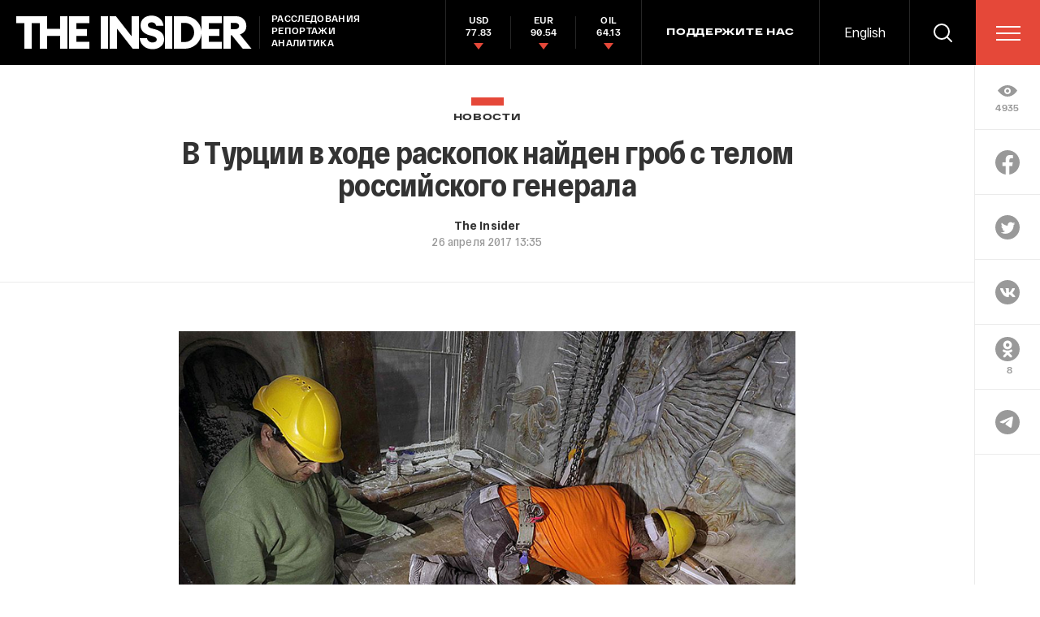

--- FILE ---
content_type: text/html; charset=utf-8
request_url: https://www.google.com/recaptcha/api2/anchor?ar=1&k=6LfXXlQrAAAAAJfFz-T9_R_zHKzorpYdeA7oEl5d&co=aHR0cHM6Ly90aGVpbnMucnU6NDQz&hl=en&v=PoyoqOPhxBO7pBk68S4YbpHZ&size=invisible&anchor-ms=20000&execute-ms=30000&cb=5vsks9jo6bf8
body_size: 49601
content:
<!DOCTYPE HTML><html dir="ltr" lang="en"><head><meta http-equiv="Content-Type" content="text/html; charset=UTF-8">
<meta http-equiv="X-UA-Compatible" content="IE=edge">
<title>reCAPTCHA</title>
<style type="text/css">
/* cyrillic-ext */
@font-face {
  font-family: 'Roboto';
  font-style: normal;
  font-weight: 400;
  font-stretch: 100%;
  src: url(//fonts.gstatic.com/s/roboto/v48/KFO7CnqEu92Fr1ME7kSn66aGLdTylUAMa3GUBHMdazTgWw.woff2) format('woff2');
  unicode-range: U+0460-052F, U+1C80-1C8A, U+20B4, U+2DE0-2DFF, U+A640-A69F, U+FE2E-FE2F;
}
/* cyrillic */
@font-face {
  font-family: 'Roboto';
  font-style: normal;
  font-weight: 400;
  font-stretch: 100%;
  src: url(//fonts.gstatic.com/s/roboto/v48/KFO7CnqEu92Fr1ME7kSn66aGLdTylUAMa3iUBHMdazTgWw.woff2) format('woff2');
  unicode-range: U+0301, U+0400-045F, U+0490-0491, U+04B0-04B1, U+2116;
}
/* greek-ext */
@font-face {
  font-family: 'Roboto';
  font-style: normal;
  font-weight: 400;
  font-stretch: 100%;
  src: url(//fonts.gstatic.com/s/roboto/v48/KFO7CnqEu92Fr1ME7kSn66aGLdTylUAMa3CUBHMdazTgWw.woff2) format('woff2');
  unicode-range: U+1F00-1FFF;
}
/* greek */
@font-face {
  font-family: 'Roboto';
  font-style: normal;
  font-weight: 400;
  font-stretch: 100%;
  src: url(//fonts.gstatic.com/s/roboto/v48/KFO7CnqEu92Fr1ME7kSn66aGLdTylUAMa3-UBHMdazTgWw.woff2) format('woff2');
  unicode-range: U+0370-0377, U+037A-037F, U+0384-038A, U+038C, U+038E-03A1, U+03A3-03FF;
}
/* math */
@font-face {
  font-family: 'Roboto';
  font-style: normal;
  font-weight: 400;
  font-stretch: 100%;
  src: url(//fonts.gstatic.com/s/roboto/v48/KFO7CnqEu92Fr1ME7kSn66aGLdTylUAMawCUBHMdazTgWw.woff2) format('woff2');
  unicode-range: U+0302-0303, U+0305, U+0307-0308, U+0310, U+0312, U+0315, U+031A, U+0326-0327, U+032C, U+032F-0330, U+0332-0333, U+0338, U+033A, U+0346, U+034D, U+0391-03A1, U+03A3-03A9, U+03B1-03C9, U+03D1, U+03D5-03D6, U+03F0-03F1, U+03F4-03F5, U+2016-2017, U+2034-2038, U+203C, U+2040, U+2043, U+2047, U+2050, U+2057, U+205F, U+2070-2071, U+2074-208E, U+2090-209C, U+20D0-20DC, U+20E1, U+20E5-20EF, U+2100-2112, U+2114-2115, U+2117-2121, U+2123-214F, U+2190, U+2192, U+2194-21AE, U+21B0-21E5, U+21F1-21F2, U+21F4-2211, U+2213-2214, U+2216-22FF, U+2308-230B, U+2310, U+2319, U+231C-2321, U+2336-237A, U+237C, U+2395, U+239B-23B7, U+23D0, U+23DC-23E1, U+2474-2475, U+25AF, U+25B3, U+25B7, U+25BD, U+25C1, U+25CA, U+25CC, U+25FB, U+266D-266F, U+27C0-27FF, U+2900-2AFF, U+2B0E-2B11, U+2B30-2B4C, U+2BFE, U+3030, U+FF5B, U+FF5D, U+1D400-1D7FF, U+1EE00-1EEFF;
}
/* symbols */
@font-face {
  font-family: 'Roboto';
  font-style: normal;
  font-weight: 400;
  font-stretch: 100%;
  src: url(//fonts.gstatic.com/s/roboto/v48/KFO7CnqEu92Fr1ME7kSn66aGLdTylUAMaxKUBHMdazTgWw.woff2) format('woff2');
  unicode-range: U+0001-000C, U+000E-001F, U+007F-009F, U+20DD-20E0, U+20E2-20E4, U+2150-218F, U+2190, U+2192, U+2194-2199, U+21AF, U+21E6-21F0, U+21F3, U+2218-2219, U+2299, U+22C4-22C6, U+2300-243F, U+2440-244A, U+2460-24FF, U+25A0-27BF, U+2800-28FF, U+2921-2922, U+2981, U+29BF, U+29EB, U+2B00-2BFF, U+4DC0-4DFF, U+FFF9-FFFB, U+10140-1018E, U+10190-1019C, U+101A0, U+101D0-101FD, U+102E0-102FB, U+10E60-10E7E, U+1D2C0-1D2D3, U+1D2E0-1D37F, U+1F000-1F0FF, U+1F100-1F1AD, U+1F1E6-1F1FF, U+1F30D-1F30F, U+1F315, U+1F31C, U+1F31E, U+1F320-1F32C, U+1F336, U+1F378, U+1F37D, U+1F382, U+1F393-1F39F, U+1F3A7-1F3A8, U+1F3AC-1F3AF, U+1F3C2, U+1F3C4-1F3C6, U+1F3CA-1F3CE, U+1F3D4-1F3E0, U+1F3ED, U+1F3F1-1F3F3, U+1F3F5-1F3F7, U+1F408, U+1F415, U+1F41F, U+1F426, U+1F43F, U+1F441-1F442, U+1F444, U+1F446-1F449, U+1F44C-1F44E, U+1F453, U+1F46A, U+1F47D, U+1F4A3, U+1F4B0, U+1F4B3, U+1F4B9, U+1F4BB, U+1F4BF, U+1F4C8-1F4CB, U+1F4D6, U+1F4DA, U+1F4DF, U+1F4E3-1F4E6, U+1F4EA-1F4ED, U+1F4F7, U+1F4F9-1F4FB, U+1F4FD-1F4FE, U+1F503, U+1F507-1F50B, U+1F50D, U+1F512-1F513, U+1F53E-1F54A, U+1F54F-1F5FA, U+1F610, U+1F650-1F67F, U+1F687, U+1F68D, U+1F691, U+1F694, U+1F698, U+1F6AD, U+1F6B2, U+1F6B9-1F6BA, U+1F6BC, U+1F6C6-1F6CF, U+1F6D3-1F6D7, U+1F6E0-1F6EA, U+1F6F0-1F6F3, U+1F6F7-1F6FC, U+1F700-1F7FF, U+1F800-1F80B, U+1F810-1F847, U+1F850-1F859, U+1F860-1F887, U+1F890-1F8AD, U+1F8B0-1F8BB, U+1F8C0-1F8C1, U+1F900-1F90B, U+1F93B, U+1F946, U+1F984, U+1F996, U+1F9E9, U+1FA00-1FA6F, U+1FA70-1FA7C, U+1FA80-1FA89, U+1FA8F-1FAC6, U+1FACE-1FADC, U+1FADF-1FAE9, U+1FAF0-1FAF8, U+1FB00-1FBFF;
}
/* vietnamese */
@font-face {
  font-family: 'Roboto';
  font-style: normal;
  font-weight: 400;
  font-stretch: 100%;
  src: url(//fonts.gstatic.com/s/roboto/v48/KFO7CnqEu92Fr1ME7kSn66aGLdTylUAMa3OUBHMdazTgWw.woff2) format('woff2');
  unicode-range: U+0102-0103, U+0110-0111, U+0128-0129, U+0168-0169, U+01A0-01A1, U+01AF-01B0, U+0300-0301, U+0303-0304, U+0308-0309, U+0323, U+0329, U+1EA0-1EF9, U+20AB;
}
/* latin-ext */
@font-face {
  font-family: 'Roboto';
  font-style: normal;
  font-weight: 400;
  font-stretch: 100%;
  src: url(//fonts.gstatic.com/s/roboto/v48/KFO7CnqEu92Fr1ME7kSn66aGLdTylUAMa3KUBHMdazTgWw.woff2) format('woff2');
  unicode-range: U+0100-02BA, U+02BD-02C5, U+02C7-02CC, U+02CE-02D7, U+02DD-02FF, U+0304, U+0308, U+0329, U+1D00-1DBF, U+1E00-1E9F, U+1EF2-1EFF, U+2020, U+20A0-20AB, U+20AD-20C0, U+2113, U+2C60-2C7F, U+A720-A7FF;
}
/* latin */
@font-face {
  font-family: 'Roboto';
  font-style: normal;
  font-weight: 400;
  font-stretch: 100%;
  src: url(//fonts.gstatic.com/s/roboto/v48/KFO7CnqEu92Fr1ME7kSn66aGLdTylUAMa3yUBHMdazQ.woff2) format('woff2');
  unicode-range: U+0000-00FF, U+0131, U+0152-0153, U+02BB-02BC, U+02C6, U+02DA, U+02DC, U+0304, U+0308, U+0329, U+2000-206F, U+20AC, U+2122, U+2191, U+2193, U+2212, U+2215, U+FEFF, U+FFFD;
}
/* cyrillic-ext */
@font-face {
  font-family: 'Roboto';
  font-style: normal;
  font-weight: 500;
  font-stretch: 100%;
  src: url(//fonts.gstatic.com/s/roboto/v48/KFO7CnqEu92Fr1ME7kSn66aGLdTylUAMa3GUBHMdazTgWw.woff2) format('woff2');
  unicode-range: U+0460-052F, U+1C80-1C8A, U+20B4, U+2DE0-2DFF, U+A640-A69F, U+FE2E-FE2F;
}
/* cyrillic */
@font-face {
  font-family: 'Roboto';
  font-style: normal;
  font-weight: 500;
  font-stretch: 100%;
  src: url(//fonts.gstatic.com/s/roboto/v48/KFO7CnqEu92Fr1ME7kSn66aGLdTylUAMa3iUBHMdazTgWw.woff2) format('woff2');
  unicode-range: U+0301, U+0400-045F, U+0490-0491, U+04B0-04B1, U+2116;
}
/* greek-ext */
@font-face {
  font-family: 'Roboto';
  font-style: normal;
  font-weight: 500;
  font-stretch: 100%;
  src: url(//fonts.gstatic.com/s/roboto/v48/KFO7CnqEu92Fr1ME7kSn66aGLdTylUAMa3CUBHMdazTgWw.woff2) format('woff2');
  unicode-range: U+1F00-1FFF;
}
/* greek */
@font-face {
  font-family: 'Roboto';
  font-style: normal;
  font-weight: 500;
  font-stretch: 100%;
  src: url(//fonts.gstatic.com/s/roboto/v48/KFO7CnqEu92Fr1ME7kSn66aGLdTylUAMa3-UBHMdazTgWw.woff2) format('woff2');
  unicode-range: U+0370-0377, U+037A-037F, U+0384-038A, U+038C, U+038E-03A1, U+03A3-03FF;
}
/* math */
@font-face {
  font-family: 'Roboto';
  font-style: normal;
  font-weight: 500;
  font-stretch: 100%;
  src: url(//fonts.gstatic.com/s/roboto/v48/KFO7CnqEu92Fr1ME7kSn66aGLdTylUAMawCUBHMdazTgWw.woff2) format('woff2');
  unicode-range: U+0302-0303, U+0305, U+0307-0308, U+0310, U+0312, U+0315, U+031A, U+0326-0327, U+032C, U+032F-0330, U+0332-0333, U+0338, U+033A, U+0346, U+034D, U+0391-03A1, U+03A3-03A9, U+03B1-03C9, U+03D1, U+03D5-03D6, U+03F0-03F1, U+03F4-03F5, U+2016-2017, U+2034-2038, U+203C, U+2040, U+2043, U+2047, U+2050, U+2057, U+205F, U+2070-2071, U+2074-208E, U+2090-209C, U+20D0-20DC, U+20E1, U+20E5-20EF, U+2100-2112, U+2114-2115, U+2117-2121, U+2123-214F, U+2190, U+2192, U+2194-21AE, U+21B0-21E5, U+21F1-21F2, U+21F4-2211, U+2213-2214, U+2216-22FF, U+2308-230B, U+2310, U+2319, U+231C-2321, U+2336-237A, U+237C, U+2395, U+239B-23B7, U+23D0, U+23DC-23E1, U+2474-2475, U+25AF, U+25B3, U+25B7, U+25BD, U+25C1, U+25CA, U+25CC, U+25FB, U+266D-266F, U+27C0-27FF, U+2900-2AFF, U+2B0E-2B11, U+2B30-2B4C, U+2BFE, U+3030, U+FF5B, U+FF5D, U+1D400-1D7FF, U+1EE00-1EEFF;
}
/* symbols */
@font-face {
  font-family: 'Roboto';
  font-style: normal;
  font-weight: 500;
  font-stretch: 100%;
  src: url(//fonts.gstatic.com/s/roboto/v48/KFO7CnqEu92Fr1ME7kSn66aGLdTylUAMaxKUBHMdazTgWw.woff2) format('woff2');
  unicode-range: U+0001-000C, U+000E-001F, U+007F-009F, U+20DD-20E0, U+20E2-20E4, U+2150-218F, U+2190, U+2192, U+2194-2199, U+21AF, U+21E6-21F0, U+21F3, U+2218-2219, U+2299, U+22C4-22C6, U+2300-243F, U+2440-244A, U+2460-24FF, U+25A0-27BF, U+2800-28FF, U+2921-2922, U+2981, U+29BF, U+29EB, U+2B00-2BFF, U+4DC0-4DFF, U+FFF9-FFFB, U+10140-1018E, U+10190-1019C, U+101A0, U+101D0-101FD, U+102E0-102FB, U+10E60-10E7E, U+1D2C0-1D2D3, U+1D2E0-1D37F, U+1F000-1F0FF, U+1F100-1F1AD, U+1F1E6-1F1FF, U+1F30D-1F30F, U+1F315, U+1F31C, U+1F31E, U+1F320-1F32C, U+1F336, U+1F378, U+1F37D, U+1F382, U+1F393-1F39F, U+1F3A7-1F3A8, U+1F3AC-1F3AF, U+1F3C2, U+1F3C4-1F3C6, U+1F3CA-1F3CE, U+1F3D4-1F3E0, U+1F3ED, U+1F3F1-1F3F3, U+1F3F5-1F3F7, U+1F408, U+1F415, U+1F41F, U+1F426, U+1F43F, U+1F441-1F442, U+1F444, U+1F446-1F449, U+1F44C-1F44E, U+1F453, U+1F46A, U+1F47D, U+1F4A3, U+1F4B0, U+1F4B3, U+1F4B9, U+1F4BB, U+1F4BF, U+1F4C8-1F4CB, U+1F4D6, U+1F4DA, U+1F4DF, U+1F4E3-1F4E6, U+1F4EA-1F4ED, U+1F4F7, U+1F4F9-1F4FB, U+1F4FD-1F4FE, U+1F503, U+1F507-1F50B, U+1F50D, U+1F512-1F513, U+1F53E-1F54A, U+1F54F-1F5FA, U+1F610, U+1F650-1F67F, U+1F687, U+1F68D, U+1F691, U+1F694, U+1F698, U+1F6AD, U+1F6B2, U+1F6B9-1F6BA, U+1F6BC, U+1F6C6-1F6CF, U+1F6D3-1F6D7, U+1F6E0-1F6EA, U+1F6F0-1F6F3, U+1F6F7-1F6FC, U+1F700-1F7FF, U+1F800-1F80B, U+1F810-1F847, U+1F850-1F859, U+1F860-1F887, U+1F890-1F8AD, U+1F8B0-1F8BB, U+1F8C0-1F8C1, U+1F900-1F90B, U+1F93B, U+1F946, U+1F984, U+1F996, U+1F9E9, U+1FA00-1FA6F, U+1FA70-1FA7C, U+1FA80-1FA89, U+1FA8F-1FAC6, U+1FACE-1FADC, U+1FADF-1FAE9, U+1FAF0-1FAF8, U+1FB00-1FBFF;
}
/* vietnamese */
@font-face {
  font-family: 'Roboto';
  font-style: normal;
  font-weight: 500;
  font-stretch: 100%;
  src: url(//fonts.gstatic.com/s/roboto/v48/KFO7CnqEu92Fr1ME7kSn66aGLdTylUAMa3OUBHMdazTgWw.woff2) format('woff2');
  unicode-range: U+0102-0103, U+0110-0111, U+0128-0129, U+0168-0169, U+01A0-01A1, U+01AF-01B0, U+0300-0301, U+0303-0304, U+0308-0309, U+0323, U+0329, U+1EA0-1EF9, U+20AB;
}
/* latin-ext */
@font-face {
  font-family: 'Roboto';
  font-style: normal;
  font-weight: 500;
  font-stretch: 100%;
  src: url(//fonts.gstatic.com/s/roboto/v48/KFO7CnqEu92Fr1ME7kSn66aGLdTylUAMa3KUBHMdazTgWw.woff2) format('woff2');
  unicode-range: U+0100-02BA, U+02BD-02C5, U+02C7-02CC, U+02CE-02D7, U+02DD-02FF, U+0304, U+0308, U+0329, U+1D00-1DBF, U+1E00-1E9F, U+1EF2-1EFF, U+2020, U+20A0-20AB, U+20AD-20C0, U+2113, U+2C60-2C7F, U+A720-A7FF;
}
/* latin */
@font-face {
  font-family: 'Roboto';
  font-style: normal;
  font-weight: 500;
  font-stretch: 100%;
  src: url(//fonts.gstatic.com/s/roboto/v48/KFO7CnqEu92Fr1ME7kSn66aGLdTylUAMa3yUBHMdazQ.woff2) format('woff2');
  unicode-range: U+0000-00FF, U+0131, U+0152-0153, U+02BB-02BC, U+02C6, U+02DA, U+02DC, U+0304, U+0308, U+0329, U+2000-206F, U+20AC, U+2122, U+2191, U+2193, U+2212, U+2215, U+FEFF, U+FFFD;
}
/* cyrillic-ext */
@font-face {
  font-family: 'Roboto';
  font-style: normal;
  font-weight: 900;
  font-stretch: 100%;
  src: url(//fonts.gstatic.com/s/roboto/v48/KFO7CnqEu92Fr1ME7kSn66aGLdTylUAMa3GUBHMdazTgWw.woff2) format('woff2');
  unicode-range: U+0460-052F, U+1C80-1C8A, U+20B4, U+2DE0-2DFF, U+A640-A69F, U+FE2E-FE2F;
}
/* cyrillic */
@font-face {
  font-family: 'Roboto';
  font-style: normal;
  font-weight: 900;
  font-stretch: 100%;
  src: url(//fonts.gstatic.com/s/roboto/v48/KFO7CnqEu92Fr1ME7kSn66aGLdTylUAMa3iUBHMdazTgWw.woff2) format('woff2');
  unicode-range: U+0301, U+0400-045F, U+0490-0491, U+04B0-04B1, U+2116;
}
/* greek-ext */
@font-face {
  font-family: 'Roboto';
  font-style: normal;
  font-weight: 900;
  font-stretch: 100%;
  src: url(//fonts.gstatic.com/s/roboto/v48/KFO7CnqEu92Fr1ME7kSn66aGLdTylUAMa3CUBHMdazTgWw.woff2) format('woff2');
  unicode-range: U+1F00-1FFF;
}
/* greek */
@font-face {
  font-family: 'Roboto';
  font-style: normal;
  font-weight: 900;
  font-stretch: 100%;
  src: url(//fonts.gstatic.com/s/roboto/v48/KFO7CnqEu92Fr1ME7kSn66aGLdTylUAMa3-UBHMdazTgWw.woff2) format('woff2');
  unicode-range: U+0370-0377, U+037A-037F, U+0384-038A, U+038C, U+038E-03A1, U+03A3-03FF;
}
/* math */
@font-face {
  font-family: 'Roboto';
  font-style: normal;
  font-weight: 900;
  font-stretch: 100%;
  src: url(//fonts.gstatic.com/s/roboto/v48/KFO7CnqEu92Fr1ME7kSn66aGLdTylUAMawCUBHMdazTgWw.woff2) format('woff2');
  unicode-range: U+0302-0303, U+0305, U+0307-0308, U+0310, U+0312, U+0315, U+031A, U+0326-0327, U+032C, U+032F-0330, U+0332-0333, U+0338, U+033A, U+0346, U+034D, U+0391-03A1, U+03A3-03A9, U+03B1-03C9, U+03D1, U+03D5-03D6, U+03F0-03F1, U+03F4-03F5, U+2016-2017, U+2034-2038, U+203C, U+2040, U+2043, U+2047, U+2050, U+2057, U+205F, U+2070-2071, U+2074-208E, U+2090-209C, U+20D0-20DC, U+20E1, U+20E5-20EF, U+2100-2112, U+2114-2115, U+2117-2121, U+2123-214F, U+2190, U+2192, U+2194-21AE, U+21B0-21E5, U+21F1-21F2, U+21F4-2211, U+2213-2214, U+2216-22FF, U+2308-230B, U+2310, U+2319, U+231C-2321, U+2336-237A, U+237C, U+2395, U+239B-23B7, U+23D0, U+23DC-23E1, U+2474-2475, U+25AF, U+25B3, U+25B7, U+25BD, U+25C1, U+25CA, U+25CC, U+25FB, U+266D-266F, U+27C0-27FF, U+2900-2AFF, U+2B0E-2B11, U+2B30-2B4C, U+2BFE, U+3030, U+FF5B, U+FF5D, U+1D400-1D7FF, U+1EE00-1EEFF;
}
/* symbols */
@font-face {
  font-family: 'Roboto';
  font-style: normal;
  font-weight: 900;
  font-stretch: 100%;
  src: url(//fonts.gstatic.com/s/roboto/v48/KFO7CnqEu92Fr1ME7kSn66aGLdTylUAMaxKUBHMdazTgWw.woff2) format('woff2');
  unicode-range: U+0001-000C, U+000E-001F, U+007F-009F, U+20DD-20E0, U+20E2-20E4, U+2150-218F, U+2190, U+2192, U+2194-2199, U+21AF, U+21E6-21F0, U+21F3, U+2218-2219, U+2299, U+22C4-22C6, U+2300-243F, U+2440-244A, U+2460-24FF, U+25A0-27BF, U+2800-28FF, U+2921-2922, U+2981, U+29BF, U+29EB, U+2B00-2BFF, U+4DC0-4DFF, U+FFF9-FFFB, U+10140-1018E, U+10190-1019C, U+101A0, U+101D0-101FD, U+102E0-102FB, U+10E60-10E7E, U+1D2C0-1D2D3, U+1D2E0-1D37F, U+1F000-1F0FF, U+1F100-1F1AD, U+1F1E6-1F1FF, U+1F30D-1F30F, U+1F315, U+1F31C, U+1F31E, U+1F320-1F32C, U+1F336, U+1F378, U+1F37D, U+1F382, U+1F393-1F39F, U+1F3A7-1F3A8, U+1F3AC-1F3AF, U+1F3C2, U+1F3C4-1F3C6, U+1F3CA-1F3CE, U+1F3D4-1F3E0, U+1F3ED, U+1F3F1-1F3F3, U+1F3F5-1F3F7, U+1F408, U+1F415, U+1F41F, U+1F426, U+1F43F, U+1F441-1F442, U+1F444, U+1F446-1F449, U+1F44C-1F44E, U+1F453, U+1F46A, U+1F47D, U+1F4A3, U+1F4B0, U+1F4B3, U+1F4B9, U+1F4BB, U+1F4BF, U+1F4C8-1F4CB, U+1F4D6, U+1F4DA, U+1F4DF, U+1F4E3-1F4E6, U+1F4EA-1F4ED, U+1F4F7, U+1F4F9-1F4FB, U+1F4FD-1F4FE, U+1F503, U+1F507-1F50B, U+1F50D, U+1F512-1F513, U+1F53E-1F54A, U+1F54F-1F5FA, U+1F610, U+1F650-1F67F, U+1F687, U+1F68D, U+1F691, U+1F694, U+1F698, U+1F6AD, U+1F6B2, U+1F6B9-1F6BA, U+1F6BC, U+1F6C6-1F6CF, U+1F6D3-1F6D7, U+1F6E0-1F6EA, U+1F6F0-1F6F3, U+1F6F7-1F6FC, U+1F700-1F7FF, U+1F800-1F80B, U+1F810-1F847, U+1F850-1F859, U+1F860-1F887, U+1F890-1F8AD, U+1F8B0-1F8BB, U+1F8C0-1F8C1, U+1F900-1F90B, U+1F93B, U+1F946, U+1F984, U+1F996, U+1F9E9, U+1FA00-1FA6F, U+1FA70-1FA7C, U+1FA80-1FA89, U+1FA8F-1FAC6, U+1FACE-1FADC, U+1FADF-1FAE9, U+1FAF0-1FAF8, U+1FB00-1FBFF;
}
/* vietnamese */
@font-face {
  font-family: 'Roboto';
  font-style: normal;
  font-weight: 900;
  font-stretch: 100%;
  src: url(//fonts.gstatic.com/s/roboto/v48/KFO7CnqEu92Fr1ME7kSn66aGLdTylUAMa3OUBHMdazTgWw.woff2) format('woff2');
  unicode-range: U+0102-0103, U+0110-0111, U+0128-0129, U+0168-0169, U+01A0-01A1, U+01AF-01B0, U+0300-0301, U+0303-0304, U+0308-0309, U+0323, U+0329, U+1EA0-1EF9, U+20AB;
}
/* latin-ext */
@font-face {
  font-family: 'Roboto';
  font-style: normal;
  font-weight: 900;
  font-stretch: 100%;
  src: url(//fonts.gstatic.com/s/roboto/v48/KFO7CnqEu92Fr1ME7kSn66aGLdTylUAMa3KUBHMdazTgWw.woff2) format('woff2');
  unicode-range: U+0100-02BA, U+02BD-02C5, U+02C7-02CC, U+02CE-02D7, U+02DD-02FF, U+0304, U+0308, U+0329, U+1D00-1DBF, U+1E00-1E9F, U+1EF2-1EFF, U+2020, U+20A0-20AB, U+20AD-20C0, U+2113, U+2C60-2C7F, U+A720-A7FF;
}
/* latin */
@font-face {
  font-family: 'Roboto';
  font-style: normal;
  font-weight: 900;
  font-stretch: 100%;
  src: url(//fonts.gstatic.com/s/roboto/v48/KFO7CnqEu92Fr1ME7kSn66aGLdTylUAMa3yUBHMdazQ.woff2) format('woff2');
  unicode-range: U+0000-00FF, U+0131, U+0152-0153, U+02BB-02BC, U+02C6, U+02DA, U+02DC, U+0304, U+0308, U+0329, U+2000-206F, U+20AC, U+2122, U+2191, U+2193, U+2212, U+2215, U+FEFF, U+FFFD;
}

</style>
<link rel="stylesheet" type="text/css" href="https://www.gstatic.com/recaptcha/releases/PoyoqOPhxBO7pBk68S4YbpHZ/styles__ltr.css">
<script nonce="MM55kXNCTJ_bSjBe2oAbxg" type="text/javascript">window['__recaptcha_api'] = 'https://www.google.com/recaptcha/api2/';</script>
<script type="text/javascript" src="https://www.gstatic.com/recaptcha/releases/PoyoqOPhxBO7pBk68S4YbpHZ/recaptcha__en.js" nonce="MM55kXNCTJ_bSjBe2oAbxg">
      
    </script></head>
<body><div id="rc-anchor-alert" class="rc-anchor-alert"></div>
<input type="hidden" id="recaptcha-token" value="[base64]">
<script type="text/javascript" nonce="MM55kXNCTJ_bSjBe2oAbxg">
      recaptcha.anchor.Main.init("[\x22ainput\x22,[\x22bgdata\x22,\x22\x22,\[base64]/[base64]/[base64]/[base64]/[base64]/[base64]/[base64]/[base64]/[base64]/[base64]\\u003d\x22,\[base64]\\u003d\\u003d\x22,\x22w4Jvw7HCgcOww5rCm3hvVxjDrMOwXHxHcMKVw7c1K2/CisOPwrTCvAVFw5cyfUk/wrYew7LCmcKkwq8OwobCkcO3wrxUwqQiw6JkLV/DpBtJIBFPw4w/VExgHMK7wofDqhB5WV8nwqLDt8KrNw8VNEYJwrzDtcKdw6bCocOKwrAGw4/DpcOZwptpQsKYw5HDm8KbwrbCgFxHw5jClMKkVcO/M8KQw4rDpcORUsODbDwIRgrDoTw/w7IqwrfDuU3DqAXCt8OKw5TDqT3DscOceD/Dqhtmwr4/O8OzHkTDqG3CkGtHKsOmFDbCohFww4DCqQcKw5HCkA/DoVthwqhBfjg3woEUwpZAWCDDom95dcOlw4EVwr/DgsKuHMOyX8Klw5rDmsO/ZnBmw6rDncK0w4NIw4rCs3PCv8O2w4lKwrdsw4/DosO2w6MmQj/CtjgrwoALw67DucO6wpcKNk9wwpRhw4jDjRbCusOew6w6wqx/wogYZcO1wp/[base64]/CisOFXz7CrzoVFcKDGULCp8O5w6MEMcKfw6NyE8KPKMKiw6jDtMKCwq7CssOxw418cMKIwpMWNSQTwprCtMOXHAJdeitpwpUPwp5WYcKGX8Kow49zE8KawrM9w4dBwpbCslkGw6Vow6QVIXodwpbCsERxSsOhw7Jrw64Lw7V2U8OHw5jDq8K/w4A8QsOrM0PDsznDs8ORwr7Dgk/CqHjDmcKTw6TCjBHDui/DqhXDssKLwqbCr8OdAsKHw4M/[base64]/CrV7Di0/CjD3CsMK/w5U1w50Ow6ZrcVN4cxjCm3QOwo0nw65qw7XDozbDkwrDu8KaA1Zzw5XDksOqw6HCrCHCs8KUesOGw612w6ciU20qYMKKw4fDs8OIwq7CmcKGKcOfQT3CrkZ/[base64]/ClBVWC0vCkjDCrsKBw43Cp2fDgWkYZz4VAcOywpFywo/DncKbwp7Dk3PCgSokwpspScKtwqPDoMO3w5DCsBEfwrRiHcKIwoHCosOhU1Adwp4jK8OkXcOlw4QQUwjDrl4/w57Cv8K9UEYlW23CtsK+LMOaw5fChMO9JsOCw7EcA8OcTCjDmXHDmsKuY8O2w7bCg8Kew45AeAVWw45cURDDisOpw4VoICXDjB3Ct8K/wqt1W3Erw7XCoA0GwqElOwnDvcOLw4nCtDZSw4VFwpXCuxHDmV97wrjDoxfDgcKEw54gTsKswo3CgGXCqE/DgcK4wrIIXUc7w7kdwrY1V8KhBcOLwpjCux3Cg0fClMKZbApNdsO/woTCjsKlw6PDocOweQIWdV3DkxPCssOlY1ANeMKfWMO+w53DpsOtMcKfw4oSYMKXwoN8FMONw5nDggZkw5nCrsKSV8OMw5Iywopjw7LCtcONDcKxwrdBw5/DmMKGFhXDrGx1w7zCs8OjSj3CvmDCpcOEYsOOJxbDpsK5csOVAEhNwrYqK8O/Kic7woIxRDgew50zwp5XEMKqBsOHwoJqQ1vCq0XCvhk8wrvDo8Kyw4dqdcKXw5nDjCbDtW/CqmlaGMKNw7PCpBPDosORNsKsPsK+w6k1wqV8PCZ5C1bDpsOTFD/[base64]/woFewo/CtsKqw5lQw4lCw4Ynw73CjHNzwrQ6wrkfw5A2RcKLWsKkRMKdw7ISN8Kowpt7ecOIw5c/wqVywrcrw5HCp8OEGMOGw6LCpQU6wphYw6ddWgZww47Dj8KWwpXDmiHCr8OcFcK7wpocB8ORwp55dV/CpMOswq7CnzDCrMK3IcKEw73DgUjCt8KiwooJwrXDqQlmcAMjY8OgwoA/[base64]/wqfDt8KAwpTCsgVYBMOEdsO4BUHDp3UAw6HCsXgNw47DiTRGwrUzw4rCmjbDrEdKKcKZw6lPb8OmEcKfL8KLwq1ww4XCsAjCqcOUHFYnAirDiHbCjiB2wrNPScOyRmV7bsOXwpLCinl8wpxDwpHCpSlEw5TDskAVUQHCtsOQwoYcc8OQw5/Cn8O6wqoMLVnCrDxPHU4rP8OQF2pgZVLCisO7aGcrUEJIw4vCu8OAwqbCvcKhWCIJPMKsw4ImwoQ5wpfDicKuGzTDujlWGcOeGhDDlMKcLDLDvMOPPMKdwrpcwpDDuiPDmHfCux/CjTvCs23DocKUGgwPw4Faw7ceKsKyNsKMfQ1pIR7CryfDjwnDol3DjkPCkcKhwr97wpnCrMOuMErCuG3DiMKzIC7CtVfDt8KywqorF8KEQUg4w4XCrHTDlhPDg8KTWMO9wrDCoTEHS0/CpDTClXzClQQ2VgjCnMOmwo8Zw7HDosKWUUzCj2QHaVnDpsKZw4HDikzDr8KAQijDjMOUGXFPw5NVw5vDscKLTXPCosOvBTw5QMKoEVLDmgfDjsOICG/CnG4sE8K7wrrCgcO+UsO3w5zCkB5Iw6BlwpVZTi7Dk8OocMKOwotIY1BgKiR/H8KDBXlcXDjDpxhUHgt8worCqTbClsK1w7rDp8Ogw58oCTPCvsK8w5xJdCbCkMO3ahAwwqQVeWhnEsOww5rDn8KZw4cKw5ktWD7Ctk1VF8Odw6MHbcKKw5ZDwrdtQMONw7ItFVwjwr94NcO/w5I5w4zCg8KOfA3Di8KgSXgWw7sdwr5xHSvDr8OMawDCqiQ4Pm9sYFdLwodKYBLDjj/Dj8KpAxBhK8KZHMKEw6YlcAjCk3nCtlFsw6trUiHDhsO7wpLCvRfCisO5IsOmw6EGBCNkNBLDjwRSwqTDrMOKLhHDhcKPMCFTO8OQw5/Dq8O8w7HCnkzClsOAMXPCsMKhw4YdwqLCgAnCvsOfI8O4wpQOJGEewq7CkRUZNkTCkxo3EUUzw78Gw7PCg8ODw4AiKRU4GTQIwpDDpgTChHgzP8KrIXfDpcO/VlfDrBHDoMOFcl4oJsObw4LCmRkqw5zCiMKOb8OSw7XDqMOHw7V4wqXDjcKgcm/CnmpRw67Dr8O7w6xBeTjDs8KHYMOGw6hGGMKJw6vDtMO5w6bCtMOrIMOpwqLDpsKqajg5RFJKJk0bwp4kDTBnA3MEIsK/FcOmZXTDh8OtJBYcw7rDujHCv8KFG8OuS8ONw7vCs0MJbzcOw7hNGsKMw7U4AsO7w7nCiFLCvgYxw5rDtnxzw59sLn9Kw67CvcOWMSLDm8ObFsOFT8KKdcOew43Cg37DmcO5AcK9IUjDhH/CisOgw6zDtFJwZ8KLwp1pFStWRmHCq3IVacKnw75+wrscfWTDk33CmUoVwpFtw7PDuMORwp7Dg8OHIwR/wrAAPMK4SVhVJQ/[base64]/ecO1w6zCpiPCtsKiwpzChlsQWFvCjMKkw6XCr8Otw4fCoE4Zw5LDn8Ouwq1Sw7Mfw4MPAlYiw4LDiMK/[base64]/DqgZ5QwDCmxkUDiUUWHbCvDUOwoYjw5oBeRIDwp50b8KaQcKiFcOKwr/Ck8KnwozCpEDCvm1fw7VOwq84binDh3fCpWhyI8OgwrUEYFHCqsOCecKKIMKlQ8KQNsKkw5/Dp2rDsnbDoFd8AsKoTcOvDMORw6haJSF1w5RDSSNCTcOdQTAPAMKAeRAbw6/DniMIMEpEPMO6w4Y5E0rDvcOtBMO/[base64]/DssKBZUM4wpbCrGkVw4nCpRhdWmnDqMORw4AywobDksOywpsgwqwJAcOIw4DCh03CncKjw77CoMOow6V0w40XWzjDnA07wqthw5UyWQfCgx5rAMOxag82U3jDmMKKwr/CiiHCtcONw5gEGcKoEcKxwokQw7jDi8KHaMKCw5Qvw48Uw7wedz7DiiNGwpwgw6w/w6DDrMOocsOAwpvCkWkBw6Y6GcOPRVXChjFDw6Use3Rkw4zCs05qRMOjTsOafcKlIcKXdkzCjibDhMOMP8KyKi3CgUrDg8K7O8OCw7hYccKkUcK0w4XCvcKjwpYZaMKVw7rDhgLCnMO5woXDpMO0Jmw4Mw7Dt3TDpQ4vBsKNPi/CtcK2wrU7aR0Pwr/CjcK0PxLCkGdRw4HCjhECWsK1d8Oaw6xAwpMTYFQJwpXCjhPCnsKHKFIEcjleIUXCusOdCDPCn2/Dmmc8WMKtw7DCjcKCWwJ8wqtMwrjCr2liT1DCjEodw55/w65XUEliLMKrwqLDusK1w5ljwqfDssKEDTPCtMOwwpdCw4XCvG/ChMOyJRjCk8Ouw4Rew6cawp/Cs8K0w51Bw63CrWbDg8OawpVJED/[base64]/[base64]/CucOqw4rCrMOjNcKJfsO/wq1EPMOrTcOJXVXCv8Knw6fDhDbCqMK2wqs6wr7ChcK7wo3CsDBawr7DgMOhMMObR8O9BcOgAsOYw4F9wprCiMOsw77CvsOcw73DnsOxdcKJw64iw5x4M8OOwrc3wp/ClVgnRQkrwrpuw7x5IQtqZcOgwq7CkMK/w5bCtC/ChSAjLcO+W8OqU8Opw5XCgsKASg/[base64]/CusOxKMO3JwnCvsKowq17w5wewqjDt8OGwr7DiWlAw68owqsuUMKKBcOgaQIIYcKEw6PCmCpTVXLDq8OAaDE5DMKeVzcbwp50cWLDucKnLsK9WwnDhFjCiVU8CsOWwpwedgsQME/[base64]/[base64]/FQ9WbRIlLDhUdcObE8Knw5zCu8OVwr8UwozCp8K+w5R4bcOJcsOCLcOVw7QAwpzCgcOkwp/Cs8OpwrtbZkvChlvDhsOsSybDpMOmw5XCiWXDhELDg8O5wppTIsKsSsK7w5/CkTHCsRVnwpnDkMKRVcKuw6PDgMOCw6RUMcOfw7XDvMOEDcKSwrhPN8KsKzvDncKHw7TCmyJAw6TDr8KURBvDuWTCucK7w4RzwoAEKsKWw7d0Q8KuSkrDnMKxP0/CsHTDnRhKbsKbd3jDkF7CiwzCjGHCszzCj0MdR8OQEMK8w5/[base64]/csK0w7ZUw69LG1ovc8OawpTDmQ8uPMKYw5XCi8OfwoPDqnE1w7HCv3dPw6Qew51Ww5LDhsOMwq8xXsOsIVw/fTXCuRFAw6Nbe19Lw6TCsMK+w4jCmlsIw5fDv8OkOCTCvcOWwqLDvcKjwo/Cv3DDtsKbS8O8M8KKwpXCrcOjw4fClsKpw7LCt8KVwoJlSCQ0wrTDvGHChR9Pb8KsfMK0wpvCjMKYw6wywofDgsK1w5MeUAlhDmx8wrJPw5zDssObY8KsNQnClcKHwrvDucOfBMOdYsObXsKGPsKkainDnB/DoSPDnVHCgMOzbBPDhnzDvsKPw6wUwr3DuQxIwq/[base64]/bsKAOkAgw4XCrcOzE0oxR8KDRnM+wpsjwrgpwr0SScKhLg3Cn8K7wqFMQ8KuZCtlw6gqwoDDvzhMe8OdBkvCtMKIDVTChMOtGRlRw6BZw6wGX8Otw7jCucK2D8OZcndfw7zDm8O9w54NLsOWwqYYw5/Cqg5yR8KZUwDDkcOxXyHDoErCqXPCj8K5wrfCp8KYEhjCqcO3AycXwpM8IRFZw5wBZEvCgUfDrBprE8OSRMKXw4jDuEfDkcO8worDiUTDjSrDr1LDoMKswotmw4Q0XkJKPMOIwpHCsQ/[base64]/Cu8O2V2XDvFolwrFgwohPwrYvwq4swpslSn/ComLCu8OWQxRLJjzCisOtwq4lFELClcODTQDDsxnCn8KPMcKbC8KqPsOrw4JmwofDgUHCohPDihgNwrDChcKJUUZOw7xveMOjDsOWw6BbBsO0NW97RHd9wrd3Ni3CpgLChcOCcmDDnsOkwrjDrsKEDBggwrrCvMKMw4/Ds3fCqRpKQmBxLMKAGcO8CcOLJcK8wpY5woDClMO/BsK7fg/DvQ8DwqwdC8K1wp7DlsOPwpMywrNgGjTClULChCjDiXfCmSZlwptUGhsaIVlDw5MTeMOWwrzDsV/Cm8O2FzXDmizCtC3CjlFLX3w7RRQ0w49jK8KcL8Ohw5x9WXfCi8O5wqbDlhfCmMKOSCNpNjPDh8K/wqcPw7AgwrbCtX5nUcO5G8K+RSrCgngQw5XCjcK0wrJ2w6ZqW8KQw4hqw7A8woM1UMK/w73DhMKhH8OrKWLClxBCwrjCh0/[base64]/CjwbCiMOTw5HCpFIMLcO+w5HDkkY7cD/[base64]/CuMOCB0nCrzTCgcO0Oh/DnsK0GMKuw5PCvsOdwrovwrlpPn7DpcOBZCMUwrDCkArCtnzDon4ZKAVNwp7Dg1E/DWLDtUnDk8KZQT1jw6NNEAllacKLQcOkOlfCoF3DvsO2w6sSwpVka1Jaw4k5w4bCgizCrTw9HcOLB3AxwocSOcKsGMOcw4PCpx13wrVxw6fChHXCknPDmMOxN1/CiDTCrHRvw50lVSPDqsKSwpUgMMOqw73DiFjCk0jCjDNaccOyXsOMXcOJKSAMQVl0wrs2wrTDlgkxMcORwrDDosKAwrcQSMOsO8KIw7I0w6s4KMKhwp/Dhi7DiQDCrcKeTArCscKZSMKMwrLCsWoxMUDDnj7Cl8O2w4lHGMObBcK3wrV3w6dQcWfCmMO+OMKHFQBEw5jDkVBew59aeU7CuDgmw4xHwrNcw7kFUzrChHTCtMO1w6LCosOyw6zCqGDCr8Kzwpdrw71Mw6UOccKbScOPacKUWS/CpMOIw4zDgyvCgMKjwqIMw4rCqnzDr8OAwqTDv8O8wofCg8O4csKULMOTX0gywpIgw7FYLl/CpHzChlnCocOHw4YufMOwW0IXwpYGI8KQBCgqw6vCh8Kdw5nCgcOPwoErTsK6w6DDqSjCk8O0UsOubDzCtcOtLCLDssKTwroHwq3Cm8KLw4IRHxbCqsKsEhQNw5jCqSxDw6nDkxtAbnIlwpZIwotSZsOcAW/Dl3PDkcKkwqfCrF5jw4LDq8K1w5nChMKAeMOeS0zCmMONwoPCq8OIw55pwrLCgjgnK05ww6/DqMK8IhwlFsK8w4lOdkDDsMKzEUbDt39JwqVvwr9nw55WSyIYw5rDgsKIZAbDujUQwq/[base64]/CssK+AsKywrg6w68nw4DCnlfCiEo1BC3Du8KoQMKrw7MQw5fDin7Dk3omw4/[base64]/CtCPDvEHCm8ODEwteWhwMwo7DnmcMw77CssOFw5QWwoHDgsOHcFsPw4JjwrxNVMKLPVzCqG/DrMKZQnZWAWDDp8KVWSjCm1sdw6Enw4Q/AFZsYUrCt8O6ZV/CisOmT8KlccKmwo11XcOdV1AdwpLCsmjDlF8bw7s2Fg0Tw4gwwqPDqn3CihQWAmNNw5fDncOWw6ENwpEVMcKEwpl8wprCi8OjwqjDgw7Dk8Kbw5vCuG5RByPDrMO0w4FvSsKvw5p/[base64]/wobCvsKgw4BLwqc7wqjDtVTDpMOBwqvChXXCvMKHOEwSw4YSw6MvBsOqwos3YcK8w5LDpRLCiGfDoT4Lw7dKwqnCvknDmcKCLMOPwqHCrcOVw6MzBkfDqQJ+w5x/w450wqxSw4hJesKnIRPCnMOow6fCj8O5e3pEw6NxGDVew5LDq17CnTwTYcOSBn/Cu2zCicKywq3DtTAhw6XCjcKvw4kBT8K8wpnDgDbDnn7DhAEjwozDiTfDrkcKB8O+PcK0wpfDiDzDgT/DocKGwqEiwp5nBMO9w68pw7YiV8KtwpkOEsOSCUZ/P8OBGsO5dQtAw5c1wrPCu8KowpRqwqvDtC3DoV1KRSLDljTDuMKQw4NEwqnDqmbCth80wrHCgcKjw5fDqi4xwq7CuXPCqcKCH8Kjw6/Di8OGwqrDqHFpwolnwq/CgMOKN8K+w6HChxI6JSRTdsKmw7x6QCw1wplbbsKmw6jCvcO2OQzDk8ODU8KtfsKdBWkowpXDrcKSVXfClcKhB27CpcKMSsK6woosZhjCmMKFwqXDjsOCdsK/[base64]/w5s3wpDCtGYzwrVxN1vDrcO0WcKrwpFJw7/Crhp3w7tdw6HDrVTDtSPCuMKDwo5RAcOlIsKyHSTCq8KeCsOtwqJww57CikxOwro5dXzDlAMnw6cCAEVLS07DrsOswqzDj8KAZSgHw4HCswk/F8OWJE4Hw6MrwrHDjEbCnUDCsh/[base64]/WSrDgsOOKsKOwqkqTMKSHcKOAcK6wpcAEw0OcRfCkcOHwqgWw6TCvMONwqczwoUgw49/[base64]/Q0rDjGsAwrrCrn3DvsKrLBtIw7zCmnlJwqDCqhwabHfDnw3CqjHCnsOuwozDr8O9cHjDgCHDi8OdAzFuw57CgWhEwpQyUMKaL8OLR1JQw5hAOMK5VXYBwpkvwpvDpcKJPsO/[base64]/[base64]/[base64]/wrXCoARpfClYwq3DqkfCuiFcwpwyw7vDgsKTFsKGwrYgw6VOXcOFw657wpAww5vDq3bCr8KSw4B7KiBjw6ZnGR/Dq2PDiRF3IxtBw5IRHGRQwoNjJsObVMKKwqXDmmrDssK4wqvCmcKawqBSNCPDrGQwwrMmE8OUwoPDvFJmAGvDg8KQLsKxLwsqw6PCjlHCohdlwqFdw7XCnMOXUyx0KUpKd8OpWMKAXMOEw5/DgcOlwroBwq0nU1PCjMOoADQ+wpLDrMKKCAB6WcKiLEnCvnwmwrcfLsO5w48VwqNHGXpJIyggw4wrB8KWw5DDiwwQchrCrcKmUmrCv8Ozw4pWDQRpG1DDjF/ChcKUw4XDusOQD8O7w4oXw6fCk8OLecOzcsKoIWJywqRYK8Kawqtnw73DlWXCtsKzZMKewoPCuTvDn1jDu8OcZCURw6Evc3nDqUvDgUDDusK+HiYwwq3CuULDrsKGw5fChMOKNWEDKMOPwrrCrDPDt8KELmJAw6ECwo3DuVLDswY/AcOkw6LCi8OqMEPDh8KqSSvCr8OvZT/[base64]/DrMKiO8Oow7Alw68UwpjCiUFVw4lVBxlrVgRdMcOZKMO3wqBgw7rDmsKxwqdxIsKuwr8eJMOxwpMwLiEDw6pvw7/CuMOwAMOrwpjDnMOTw6HCuMOsf2MKGSPCgSNfC8OtwoDDhBvDlj7DnDbCnsOBwocODw3DrnXDtsKBQMOqw5Eyw7Uuw5bCocKVwq5tdgPCoSldWCUKwqjDi8KZBcKKw4jCoSAKwq0zPGLCi8OnXcOkE8K7asKXw5/Ci29Rw4fCl8KOwrRpwpDChxrDsMKySsKlwrlTwrfDjzHCt299fDrCmcKhw5lIUWHCuD/DiMKlWGLDtDkzEjHDtn/DlMOOw4c/[base64]/CncO/T8K+BRc9HMONamJ7FgERw4xJwp/CqTvCnCHDgMOVMVnDrxTCiMOaDsKTwrnCkMOMw4Ucw4HDp1DCjEI/W2cFw5zDiR7DksK/w5zCscKGbcOVw7oeIxhnwrMTNlZyDz5mP8OxCBLDvsKkewAewpdJw5XDnsKzfsK8bWbDlzVUw49XL3HCkHUcQcONwpnDpUHCr3MicMO0dFlRworDlmMfw4IvTMKuwobCgsOrOMOtw4nCmVbDnEtQw7tgwonDisOuwpFBHcKZw57ClcKKw40vEMKoVcO/dV7CvQ/[base64]/ClSPCssOXwq8gw5PDmMObwqIaHBB6YsOnw7/CsS/Dk3/Cp8OeNcObwonCh1/DpsK3J8KTw6osMCQ6VcO1w6N9ATHDjcK/[base64]/a8OyMi/ChMK2DcOdQF/DlkDDmcOyPS8Jw6V6wpHCtwHCvjrCtSPCo8KIwobCh8K0HsOnwq4dL8OZwpEewr9JEMOnDSXDiCUtwqLCvcKVw6XDijjCpmzCvj97HMOQd8KcOQXDq8Opw693wr8DSTzDiwDCusKowrjCnsKLwqfDvcKWw6rCgG/ClREBKXbDpC1yw6vDg8O3CDo/Egx+w6HCtsOFwoBpQMOyWMOrAn9GwrnDrsOQwp/Cp8KhXBPCq8Kpw5luw4jClR8+IcKxw4pINz/DncOoM8O/HHHCrzkGDmFqfMOUScOewr5WMcOXw4rClzRjwpvCkMOhw5LCgcKZw6TCv8OWdMK7c8Kkw5ZUWsO2wppaRsKhw7XDv8KJS8O/wqMmMsKqwpNpwrDCmsKuKMKVDknDj140RsKGwpgjw6RXw5lnw5NowrXCqShRd8KpJMO/[base64]/CocOLRFrCmy1Sw5HDvsK3YFXDmMOcw54dwqgaHsKwKcKqJnLChnPCgQoLw5xWOHTCosOJw6fCn8Ouw53CssOaw4IbwppmwprCncKQwp/Ch8KuwqYpw4TCkEvCj3Fjw5jDt8Krw6rDhMOxwoDChcKsB3LCosOmUmUzBcKPB8KjBQPChMKKw7RBw5fDpcObwpHDlEpEScKMP8K4wrzCq8O8DhbCvkAEw6/[base64]/DkwVFwqbCtW/Ds3JYw5ElwoTCkzXDsMKmw601LG8ZFcKAw6DDv8KWw7fDi8Odwr3Ct2A+KMOnw6R8wpLDvMK1KHgmwqDDjEUwZsKxw57CpsOIO8KgwoMyNsOzMcKpdWJaw4oeGsKow5vDrA/[base64]/SMK3wpLCnk/[base64]/[base64]/DksKBKsO/wpHCvwFLWHEuewTCgsOrw4tLPMKnDzByw4rDkGrDmzLCqVgLS8KIw5I7cMKVwpULw4HDg8OfED/Di8KMeG/CuEDCncOjA8OAw4DCpXgMwpTCr8Oew5nDusKYwpPCnFMfCMOhZnQvw6/CusKbwp7DtMOwwqjDncKlwrx8w6poSsOrw7rCjFktZ3U6w6E8asKEwrDCosKFw6hbwrvCt8OoTcOSwojDqcOwFHjDmMKkwpg6w7YYw4xYPl4MwrJzEVoEAcOuQV3DrmYhJzopw5fDmMKFWcO4QcKSw4UJw44iw47CusK5wpXCmcKJMyjDmAXDqjF2SE/DpMK8w6xkbS9nwo7DmQJsw7TClsKFasKFwptKwoFewoR8wq0NwoXCgUHCkVPDrzXCvQ/[base64]/DpSfCqCrCo8KoNyBhfE5Cwq06woZNecKDw4EvQH3ClMK+w43CjsOCbMOdWsOew5fCk8KmwrXDtSvCj8O3w5DDksO0K3M0wrbCjsOfwqDDgAR+w7fDgcK1w5jCjS8sw7IAPsKHbCfCrsKXw4M/ScODLlzDhF8qKl5dZcKTw7xocArCjUrCqyJiHAt/VxbDqsO2wqTCmX/CimMOdhxZwoQvDn4dwp7ChcKTwoVaw7Y7w5rCjsK7wqcEw7oEwqzDryPCsiLCosK6wqvDghnCnHzDgsOxwqs1wp1lwrddEMOkw4vDqn4wdMK/wpBAfMOjJMONTcK7biViLsKlIMKacRcOS3ZFw6A0w4vDqlQla8OhI2oKwpRcE3bCgx/DgsOawqcEwr7Cn8KwwqfDjXvDqmoDwoYlQ8O1w5kew7XDhMKcH8Klw5bClQQow4lLOsK8w6cDXF4QwrHCucKtJsKew6oCQn/CgcK7QsKmw7PCpcOrw655D8OIwrDCnsKfdcKjRSfDqsOswovCmT3DlhLChMKgwqPDpcO0WsOew43CusOQamLCrEzDlxDDqsOvwqpBwpnCiQohw6tZwqleP8KEwonCjC/Ds8KWecKkbiRSEsKARlfClMOKTiBLJcOCN8KXw4UbwojCjS0/OcKCwp9pSjvDhsO8w4TCnsK8w6Mhw63Cn0QuQsK0w5JddjLDqMKfR8KKwqDDl8OCY8OId8KtwoRidkEvwr/DrQYuasOtwrfCsTw6Q8KwwqluwqsAGDQhwrBxYzc/wotQwqsjex1rwpXDgsOywqYXwqdJMw/DvsOBFDLDhsKVCsOgwprCmhQzW8K8woNDwptQw6xTwpQJBBPDihDDpcK4JMOKw6wLa8K2woTCiMOfwpYFw78KdhI/wrTDgcOYIBNDHw3CosOqw45qw40ucSAYw77CoMO3wovDjFrDksK0wop2BcKDX3whcDhUw63CtXjDmcKkB8OIwogUwoR1w6pOSTvCoGVuPkJCY1nCtx3Du8KUwoYowp/CrsOoYcKIw4IGw7vDuWDDtynDoC9eQnsiK8KiNnBawoLCtRZGAcOSw6FaZFvDr1FNw5MOw4xhMQLDh3spwpjDpsKDwp5RM8K2w4UXdgXCkjN3cgNawqzDqMOlQV8qwo/DhcOtwpjDuMO+E8KMwrjDrMOSw4Mgw7fCscOAw5cEwo/CtsOhw6bDlTFJw6XDqR3CmcKsFEbDrQnDhRfDlx9FC8K1H3DDsQtLw7Bpw4R1wq7DqH1OwoFfwqvCmsOXw4dGw5zDtMK5CD9rKcKuKMOgG8KMwqjCrn7CuCTCvQMKw7PChl3Dg1ExbMKFwrrCn8Ktw6fChcO7w6HCtsO/RsKqwofDsmrDghrDscOUTMKCZ8K0GFNtwqfDgTTDnsKLPcK+dcKXLHZ3GcOfGcO1XCjCjjdHYcOrw5fCrsO/w5fCg0E6wrAlw6wpw753wp3Ci2XDhhU1wojCmFrCpsKtXh4GwphHw5cZwrQvFsKuwqsuAMK6wrDDhMKFXMK/fwxEw6rCmMK5JBJUKCrCo8Kpw7TCiDrDozDCmMKyBzjDs8Ojw7bCpgw5bcKMwrR+RkkCI8O+wrHDt0/[base64]/wqLDj2bDhgo4w7/[base64]/Dt8OewqopEmLDsj1LwrgFScONLnEsW8KPwp0JcMOhw6bCocOVIUfCr8KEw5rCmQLDrcKww5XDgMK6wqE6wrJgZHdVw6DCjlVefsKQw53CisKtYcOfw5XDqMKAw41GCnBkHsKrFsKzwq8+DsOlEMOJKMO2w6/[base64]/[base64]/CocKaYEgPw71xYl9dwr4Fci0SBMOXw6bCiykSK8OzLMOobMKjw61Vw7HDug9Rw63Dk8OSYsKjCsK9DMOBwpw1RCPCrW3Cq8KRYcO/Pi7DikkkCiIlwpUvw4/CjMK4w7lfasOQwq4hw6vCmQ9Qw5PDuy7Cp8OIGgR2wpF4DVlPw77DkG3DtcKHesKiWhRxJcO9wpbCtT/CqcKAcsKawrLDpHrDmnR/[base64]/LAjDpVZSR8KCeMOjY0jCi8OgQ0tLw6vDnsOLw5TCl3jDlcOaYnITwoNzwqTCvRrDtsOEwoDChcO5wrbCvcKQwpN3NsKMGklJwqE3aGJXw4oywpPCtsOkw6gwVMK6LMKACsKmLRTCk03DikArwpPCh8KwaE0OAUbDqSZjBHvCocObHk/DsXrDg13CuC9ew59Caz3Cu8KzQcKfw7bDqMK2w7PCoWQNCMKyZhHDqMKTw7XCmjPCrl/[base64]/w4QqwqrCr0zCpV/Dswhxw4nDqFIgw59xbU0Dw7TClDPDlsKmDSpxMkjDiTHCqMKpNEzCnMO/w4VRdxwEwqkAVcKpTMOxwo1Ww7AiScOsTMKPwpddwrvCkEjCncKmw5IqUcKUw5VefHTCpHJaG8OwVsOGOMOjbsK3ZUXDjjnClX7DknjDihLDrcO3w7xNw64Lwo7CvcKmwrrCk091wpAWJ8KXwp3DjcKWwoXCmDQZRcKGVMKaw6EwPy/[base64]/DgkvDiDExwrh0M8OmwrfDg8ODw4jCjcKMCHnDiBs8w6TDk8O+KsO0w7FNw7TDhGHDoiLDhlvCi15fDcOBSwXCmAxsw5DDpXkywq9Sw7MwMFzDjcO1DsOBcsKAUsO0ecKHdcO/AC1UP8KhVcOzbHhPw7HCnDTCi3HDmzTCilLDhFVnw78IM8OSVFo0wp/DpzBMC1zCtUYzwq/DsVbDjMKywr7Du0cIw6vCsgAUwrPCosOuwpnDoMK7OnPDgcKjNyMNwqoqwrBMwqPDiEbClwzDh315VsKkw5MFUsKOwqgOTFnDn8OuDwR/CsKBw5PDoiPCpykRKG5Mw5fCksKNYcKdwp50wqYFwoMZw4M/e8KEw4rCqMKqMCDCscO6wo/Co8K+EHjCi8KNwofCnE/DjSHDicKmQgYDR8KLw4dgw5TDqXvDucOqCsKKcx/DtmrDjMKJYMOaJktSwrtGcsKWwrUjEMKjDTshwoLCscOEwrlcwrAhanrDkHIswr7CncK+wq3DuMKzwoJeGWPCs8KCL2s2wpDDisKoMTIRHMOFwpLChTTCl8OFW2wwwrfCvMK/NMOrShLCr8Odw7zDrcKww6XDuHtiw7h2RyVTw59STUkwQ0zDisOtBXDCrknCpk7DjcOAIxTCsMKICxzDglzCkHlYAsONwoLCu3TCpgo+H2PDi2bDs8OdwqYIBVQmZMOVUsKjw5/[base64]/DhgbDpsKoTjnDrcO0wo7Dq8K1wr0AUCgWw48FTsKqMMOSJVzDp8KfwqHCmcK5OMOowrZ6X8OMwqHDuMKWwqtqVsKCecKpQz7Dv8OIwqcCwpJdwp/DoWLCl8OGw7TCpgvDvcOxwqDDusKdGcOsTFBVw7bCgwo+QcKOwovClMKjw4HChMK8fcOrw7fDicK6L8OFwrjDvMK4wr/DiCoUA3pxw4vCpj7Cr3opwrZYHh5iwoQpQMOMwrQcwq/DicKTK8K7KE59YVvCh8OBLR19a8Ksw6ISPsOTw4/DtXU1b8KKBcOKw7TDuDXDrMODw7hKK8Ohw5TDlCJywqTCtsOFwqUWDz0HeMOALlPCvEl8woscw5XDvXLCmBvDisKew6c3wqPDgE7CgMKqw5/CuHHCmMOIV8O0wpIAcXXDssKyd2YEwrFJw4/CgMKMw4fDscOwdcKSwoBHbBbDlMO+ccKGbcOuMsObw7jCm2/CpMKjw7PCv3U+NVEqwqBUby/CtMKlX113RlpOw5cEwqzCs8O7cWzCl8O0T0bDisOVwpDCnh/[base64]/CtBR/w6/Dm8KWw7IiI8Kiw4XDo8OBO8Orw5XDthvDl00IK8Khwpggw4cCasKuwpMzT8KVw7zDhmRUAGrDkyYVFGx2w6TCkV7ChMKwwp7DuHpOGMKKYwTCvlnDlwzCkjrDnhTDr8KEw7XDmhBTwroTBsOkwpbCoHPCh8OLL8Onw5zDt3k2Ul3CkMO5wp/DultUAVHDscKtQMK/[base64]/P1Z+w6F6wok+wosBwpnClgXDlkTCiBLCpB/DtUxnGiAbeX7CpxVyQcObwp/Dsj/Dm8KlasOQHMOlw5nDt8KgCsKQw4ZEwoHDqw/Cl8KBZRouGGIzwqAVXRgqw6YVw6RgDMKDTsOwwq44I1PCiArCr0zChMOfw4V2akh2wojDlsOGLMKnAMOKwq/ChMOCF3BGLnHCjH7CkcOiRsKbZMKHMmbClMO/RMORXsKoI8OFw5nCkD3DuXNQTcO4w7LDkQLCtyxNwqLDqsOcwrHCk8KABgfCqcOPwocIw6TCm8OpwoDDuFvDmMK0wojDhjnCuMOrwqfDvW7DpsKKbQ/[base64]/CrMO7wocVw5PChcOhWcOjDMKnw6rDjMOHGxAwD2TCp8O0OcOzwqQtIcKWCmbDlMOZOsKbARfDslfCssOAw5DCiWzDiMKMIsO9w7fCgQUITR/Cii80wrfDksKEacOiT8KVJsKcw4vDlV3Cg8O/wpfCqsKLFE1/w6PCqMKWw7XCvxssQMO1w67Cpw5iwqPDosKOwrnDqMOywo/DqMOJT8OgwpfCtDrDmVvDmUc+w4tMw5XCvUgkw4LDkMKww6PDsBN0HCgnMcO2SsKaQMOhR8KcdyRDw45Ew486wrhFCknDszANPcKDBcKhw4sUwovDqMK2emrCilc+w78GwoPDnHNowoBfw68hN0vDuAV5AR0MwovDkMOZTMOwAl/CrMKAwoNBw4zCh8O1BcKBw69hw7wrYHQWwoIMDWjClWjCsAfDvi/[base64]/w4PDuMKEwo4xf0oaEMKzw5UfQVlUI2dAL2PCi8KnwrEgV8KGw4EvNMKRVXPDjjzDvcKpw6bDonZYwrzDoFRlMsKvw7vDsQAbSsOJQmPDl8K4wq7CtcKXa8KKcMKewoPDijjCriQ/EzvDp8OjOcKiw6/Du0TDt8Kgwqt2w7DCmhbCkUzCusOwUcO2w4otJ8Oxw5DDk8OkwpJRwrXDvDbCtR1kTTMoSicde8OpdXzCiSvDtcOjw7vCnMOhw6Zww7fCkg43wqgYwqHCn8KVagpkAcKrYcKHHsO/wpTDv8O7w4jCj1DDmQtAOsO8OMK2TMKHHMOxw4TDgFITwrXDkHtmwostwrMKw5nDvcKUwpXDqWrCgVLDssOUMQ3DqiDCu8ONNiNVw65lwoLDkMOQw4F7FzjCp8OlH05/TGA9NcOCwo19woxZAypyw7hFwr7CjsOOw6LDicOAwqhpaMKBw7ppw67DqMO9w414Q8OQXSzDjsOQwqxGNcOCw4fCh8ObVsKaw6Bzw4VQw7VowqnDisK8w6Jgw6jCqGXDjGAIw6nCoGHCrhZHeGrCvmPDpcOKw47Ds1/[base64]/QjDCqsOANcOeVsKswrU+QsORwpnDsS5WwrYKAB8eFsOWcxXCrFEsJcOBBsOIw6TDrQ/Ctl/Du2s4w6HCt2sQwonCs2RWFBjDpMO8w4wIw6s2GBfCjjVHwrvDtFohEkTDv8OIw6PDlBtfYMKjwp8HwofDhsKQwoXDocOOFcK0wqQVIMOCCcK1V8OnJHgGwp/Cn8KpHMKUVSBpIcOeG27DicOPwpcPXiHDkXXCgDPCnsOPw63DsUPCkgHCsMKMwocvw6lTwp08wqjDvsKNwovCuxp1w6xBRlnDicKtwqhHcFI+UlxJS2/DusKlTwAGGEBoW8OHLMOwDcKtbQHCjsK+PlHDmcOWFsKew4HDukVSDz0EwqwMb8OCwp/CmBl1CsK9Vi7DjcOKwqB7wq07MMKHORzDogPCkyEww6gUw5XDp8ONwpHCmmFABVpqA8O6FMO8I8K1w6TDmBRvwqHCgcO5LTQ4JcKkQMOcw4bDicO5NgLDh8Kzw7IFw7M+aDfDrMK1Qw/ClmxTw7PCi8KvbMKswrXCnEcHw4fDj8KdJsO6LMODwpY3AU/Cpj4mQVdAwqHCkyskGsKewojCogHDkcOEwqgMTDDDqT3DmMOxwpJXUWotw5djVj/ClTnCiMOPa3U2wpDDqEkLU19aT3MyXhnCtTxjw4c6w7RFKcKlw6hqfsOnWsKgwqxLw5MwOSF+w7vDlmhaw4trKcOcw5wawqXDq1TCsRU4fMOsw7pHwrJDfMOiwqDDiQbDjBDCicKmw5HDt2RlRCpkwo/DqgZlw7XCgUrDmUXClxABwoRiJsKHw5Yaw4BRw7A6RMKEw4bClMKIw51lVl/DlMOLIikJAsKEU8OqLQHDpsOmJsKNFzdMf8KKX1XCkMOAw5rDgsOmNjHDk8O7w5TCgcKnIhAIwozCmEnCh0IQw49lKMKhw7QbwqUXAcKJw5DClVXCiSJ4w5rCq8KpRnHDqcOvw4lzPMOyC2DDkmbDu8Kjw6vDsg/[base64]/ClsKAwp8ewqBewqbDg3fCoMKaMgTCjxtxVMOETw7DhyU3PMK0wrtEaGUicsOvw6BQAsKlOMOFMEJEEH7DucO7b8Otb1DCp8OUPGvCigLCgmsPw5TCmDoVYsONw57DpSUfEW9sw7TDqcKqbgs2GcOTEcK3wp/CmHTDuMO8MsOKw416w5LCqcKew77DuFTDm3zDkMOBw4PCq0/[base64]/DgMOzHFnCjxYBM8KZP3RbwpPDrsOkU03DgXcmSsOywqxwZ2V2ehvDm8Okw65ZYMO8L2XDrxbDi8KXwodhwogqw57Dg1jDsEIVwrHCtcO3wooNAsKQecKwA2zChsOGPkg1wqVIZnY+UQrCr8OnwqxjRHNbDcKIwpDCik/DusKew6RZw7lpwqjDhsKmUERvYMOuIQzCuzHDncKMw7t8N1nCnMK8SHPDiMKEw7gdw4V+wp4eJizDt8KJGsOCQsKgUU1CwrjDgFR3CwXCmg89OMKDUA1kwq7DscKBWzXCkMKGF8ObwprChcOaFcKgwrE+wqPCqMOgF8OiwonCt8KwSMOiBHzCsWLCgTYBCMOgw6/Dp8Knw7ZQw5xDcsKKw5I6HzDDl10fF8OUXMK9TytPw6xPCsKxR8KTwrDDjsKewqdYNQ3CqsOzw7/[base64]/DtMO7w7nCgGcUw5M3w4Rlwpc8QFozLMKWw6clwpDDmcOAwpLCtsKoeQvDkMKufh5rRsOofQ\\u003d\\u003d\x22],null,[\x22conf\x22,null,\x226LfXXlQrAAAAAJfFz-T9_R_zHKzorpYdeA7oEl5d\x22,0,null,null,null,1,[21,125,63,73,95,87,41,43,42,83,102,105,109,121],[1017145,826],0,null,null,null,null,0,null,0,null,700,1,null,0,\[base64]/76lBhnEnQkZnOKMAhk\\u003d\x22,1,0,null,null,1,null,0,0,null,null,null,0],\x22https://theins.ru:443\x22,null,[3,1,1],null,null,null,0,3600,[\x22https://www.google.com/intl/en/policies/privacy/\x22,\x22https://www.google.com/intl/en/policies/terms/\x22],\x225BlGp95+kSqc+dH4GDGfkocJ8LyHJW5PBP6sKnqKBvY\\u003d\x22,0,0,null,1,1768676712733,0,0,[142,28,185],null,[131,167,197,77,238],\x22RC-7vmtNdYXiRnYxw\x22,null,null,null,null,null,\x220dAFcWeA4xL9ssJF4o2YiLBeypsyNLqRGitdohQG7gPJOO9qTLAA6KmgX72y2RY-pNIRNm8wI-92BaAiUkoGGM2iK7jEORiElkbg\x22,1768759512947]");
    </script></body></html>

--- FILE ---
content_type: application/javascript;charset=UTF-8
request_url: https://theins.ru/api/proxy/ok/dk?st.cmd=extLike&uid=odklcnt0&ref=https%3A%2F%2Ftheins.ru%2Fnews%2F53753
body_size: -636
content:
ODKL.updateCount('','8');